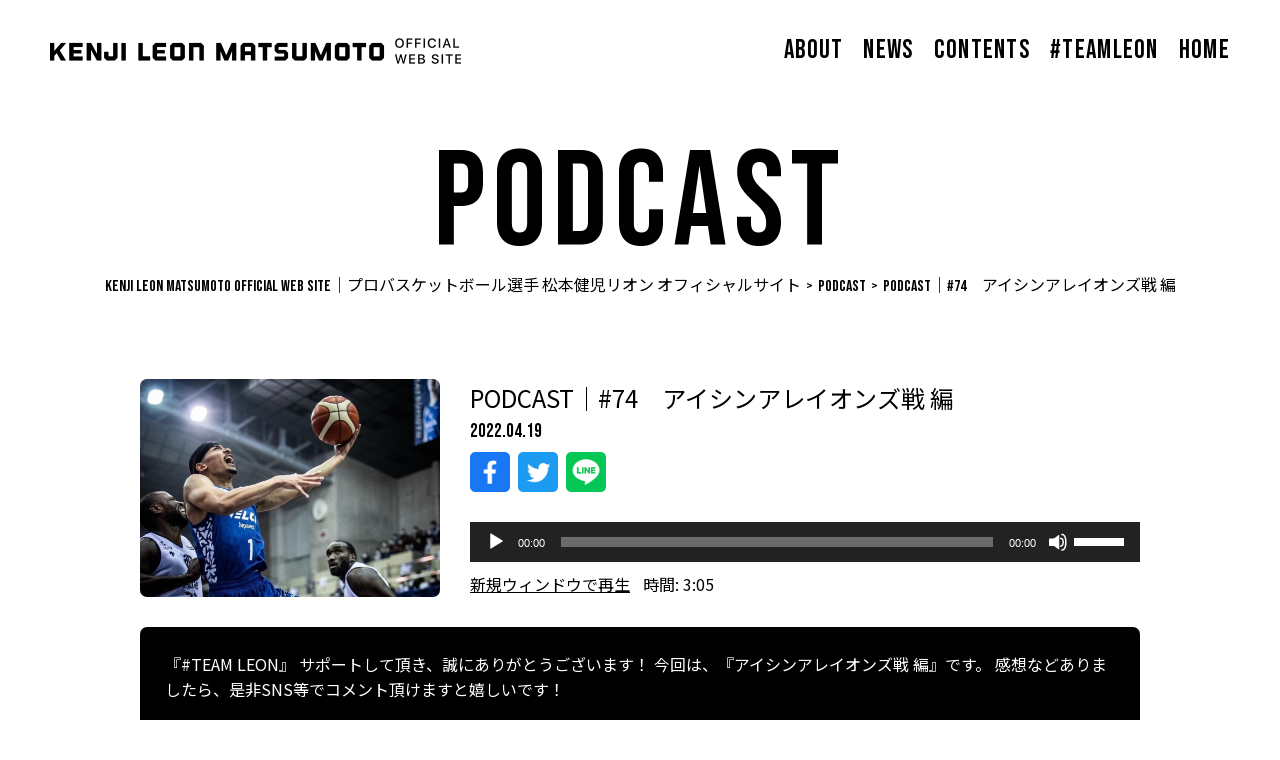

--- FILE ---
content_type: text/html; charset=UTF-8
request_url: https://team-leon.com/podcast/podcast%EF%BD%9C74%E3%80%80%E3%82%A2%E3%82%A4%E3%82%B7%E3%83%B3%E3%82%A2%E3%83%AC%E3%82%A4%E3%82%AA%E3%83%B3%E3%82%BA%E6%88%A6-%E7%B7%A8/
body_size: 10349
content:
<!DOCTYPE html>
<html lang="ja" prefix="og: http://ogp.me/ns# fb: http://ogp.me/ns/fb# article: http://ogp.me/ns/article#">
<head>
<meta charset="utf-8">
<meta http-equiv="x-ua-compatible" content="ie=edge">
<meta name="viewport" content="width=device-width, initial-scale=1.0">
<meta name="format-detection" content="telephone=no">
<link rel="shortcut icon" href="/favicon.ico">
<link rel="apple-touch-icon" href="/apple-touch-icon.png">
<link rel="preconnect" href="https://fonts.googleapis.com">
<link rel="preconnect" href="https://fonts.gstatic.com" crossorigin>
<link href="https://fonts.googleapis.com/css2?family=Bebas+Neue&family=Noto+Sans+JP:wght@400;500;700&display=swap" rel="stylesheet">
<title>PODCAST｜#74 アイシンアレイオンズ戦 編 - KENJI LEON MATSUMOTO OFFICIAL WEB SITE｜プロバスケットボール選手 松本健児リオン オフィシャルサイト</title>

		<!-- All in One SEO 4.1.3.4 -->
		<meta name="description" content="『#TEAM LEON』 サポートして頂き、誠にありがとうございます！ 今回は、『アイシンアレイオンズ戦 編』です。 感想などありましたら、是非SNS等でコメント頂けますと嬉しいです！"/>
		<link rel="canonical" href="https://team-leon.com/podcast/podcast%ef%bd%9c74%e3%80%80%e3%82%a2%e3%82%a4%e3%82%b7%e3%83%b3%e3%82%a2%e3%83%ac%e3%82%a4%e3%82%aa%e3%83%b3%e3%82%ba%e6%88%a6-%e7%b7%a8/" />
		<meta property="og:site_name" content="KENJI LEON MATSUMOTO OFFICIAL WEB SITE｜プロバスケットボール選手 松本健児リオン オフィシャルサイト - プロバスケットボール選手 松本健児リオン オフィシャルサイト" />
		<meta property="og:type" content="article" />
		<meta property="og:title" content="PODCAST｜#74 アイシンアレイオンズ戦 編 - KENJI LEON MATSUMOTO OFFICIAL WEB SITE｜プロバスケットボール選手 松本健児リオン オフィシャルサイト" />
		<meta property="og:description" content="『#TEAM LEON』 サポートして頂き、誠にありがとうございます！ 今回は、『アイシンアレイオンズ戦 編』です。 感想などありましたら、是非SNS等でコメント頂けますと嬉しいです！" />
		<meta property="og:url" content="https://team-leon.com/podcast/podcast%ef%bd%9c74%e3%80%80%e3%82%a2%e3%82%a4%e3%82%b7%e3%83%b3%e3%82%a2%e3%83%ac%e3%82%a4%e3%82%aa%e3%83%b3%e3%82%ba%e6%88%a6-%e7%b7%a8/" />
		<meta property="article:published_time" content="2022-04-19T02:14:37Z" />
		<meta property="article:modified_time" content="2022-08-25T08:04:27Z" />
		<meta name="twitter:card" content="summary" />
		<meta name="twitter:domain" content="team-leon.com" />
		<meta name="twitter:title" content="PODCAST｜#74 アイシンアレイオンズ戦 編 - KENJI LEON MATSUMOTO OFFICIAL WEB SITE｜プロバスケットボール選手 松本健児リオン オフィシャルサイト" />
		<meta name="twitter:description" content="『#TEAM LEON』 サポートして頂き、誠にありがとうございます！ 今回は、『アイシンアレイオンズ戦 編』です。 感想などありましたら、是非SNS等でコメント頂けますと嬉しいです！" />
		<script type="application/ld+json" class="aioseo-schema">
			{"@context":"https:\/\/schema.org","@graph":[{"@type":"WebSite","@id":"https:\/\/team-leon.com\/#website","url":"https:\/\/team-leon.com\/","name":"KENJI LEON MATSUMOTO OFFICIAL WEB SITE\uff5c\u30d7\u30ed\u30d0\u30b9\u30b1\u30c3\u30c8\u30dc\u30fc\u30eb\u9078\u624b \u677e\u672c\u5065\u5150\u30ea\u30aa\u30f3 \u30aa\u30d5\u30a3\u30b7\u30e3\u30eb\u30b5\u30a4\u30c8","description":"\u30d7\u30ed\u30d0\u30b9\u30b1\u30c3\u30c8\u30dc\u30fc\u30eb\u9078\u624b \u677e\u672c\u5065\u5150\u30ea\u30aa\u30f3 \u30aa\u30d5\u30a3\u30b7\u30e3\u30eb\u30b5\u30a4\u30c8","publisher":{"@id":"https:\/\/team-leon.com\/#organization"}},{"@type":"Organization","@id":"https:\/\/team-leon.com\/#organization","name":"KENJI LEON MATSUMOTO OFFICIAL WEB SITE\uff5c\u30d7\u30ed\u30d0\u30b9\u30b1\u30c3\u30c8\u30dc\u30fc\u30eb\u9078\u624b \u677e\u672c\u5065\u5150\u30ea\u30aa\u30f3 \u30aa\u30d5\u30a3\u30b7\u30e3\u30eb\u30b5\u30a4\u30c8","url":"https:\/\/team-leon.com\/"},{"@type":"BreadcrumbList","@id":"https:\/\/team-leon.com\/podcast\/podcast%ef%bd%9c74%e3%80%80%e3%82%a2%e3%82%a4%e3%82%b7%e3%83%b3%e3%82%a2%e3%83%ac%e3%82%a4%e3%82%aa%e3%83%b3%e3%82%ba%e6%88%a6-%e7%b7%a8\/#breadcrumblist","itemListElement":[{"@type":"ListItem","@id":"https:\/\/team-leon.com\/#listItem","position":"1","item":{"@type":"WebPage","@id":"https:\/\/team-leon.com\/","name":"\u30db\u30fc\u30e0","description":"ABOUTPROFILE\u677e\u672c \u5065\u5150 \u30ea\u30aa\u30f3KENJI LEON MATSUMOTO \u51fa\u8eab\u5730\u795e\u5948\u5ddd\u770c\u6a2a\u9808\u8cc0\u5e02\u751f\u5e74 [\u2026]","url":"https:\/\/team-leon.com\/"},"nextItem":"https:\/\/team-leon.com\/podcast\/podcast%ef%bd%9c74%e3%80%80%e3%82%a2%e3%82%a4%e3%82%b7%e3%83%b3%e3%82%a2%e3%83%ac%e3%82%a4%e3%82%aa%e3%83%b3%e3%82%ba%e6%88%a6-%e7%b7%a8\/#listItem"},{"@type":"ListItem","@id":"https:\/\/team-leon.com\/podcast\/podcast%ef%bd%9c74%e3%80%80%e3%82%a2%e3%82%a4%e3%82%b7%e3%83%b3%e3%82%a2%e3%83%ac%e3%82%a4%e3%82%aa%e3%83%b3%e3%82%ba%e6%88%a6-%e7%b7%a8\/#listItem","position":"2","item":{"@type":"WebPage","@id":"https:\/\/team-leon.com\/podcast\/podcast%ef%bd%9c74%e3%80%80%e3%82%a2%e3%82%a4%e3%82%b7%e3%83%b3%e3%82%a2%e3%83%ac%e3%82%a4%e3%82%aa%e3%83%b3%e3%82%ba%e6%88%a6-%e7%b7%a8\/","name":"PODCAST\uff5c#74\u3000\u30a2\u30a4\u30b7\u30f3\u30a2\u30ec\u30a4\u30aa\u30f3\u30ba\u6226 \u7de8","description":"\u300e#TEAM LEON\u300f \u30b5\u30dd\u30fc\u30c8\u3057\u3066\u9802\u304d\u3001\u8aa0\u306b\u3042\u308a\u304c\u3068\u3046\u3054\u3056\u3044\u307e\u3059\uff01 \u4eca\u56de\u306f\u3001\u300e\u30a2\u30a4\u30b7\u30f3\u30a2\u30ec\u30a4\u30aa\u30f3\u30ba\u6226 \u7de8\u300f\u3067\u3059\u3002 \u611f\u60f3\u306a\u3069\u3042\u308a\u307e\u3057\u305f\u3089\u3001\u662f\u975eSNS\u7b49\u3067\u30b3\u30e1\u30f3\u30c8\u9802\u3051\u307e\u3059\u3068\u5b09\u3057\u3044\u3067\u3059\uff01","url":"https:\/\/team-leon.com\/podcast\/podcast%ef%bd%9c74%e3%80%80%e3%82%a2%e3%82%a4%e3%82%b7%e3%83%b3%e3%82%a2%e3%83%ac%e3%82%a4%e3%82%aa%e3%83%b3%e3%82%ba%e6%88%a6-%e7%b7%a8\/"},"previousItem":"https:\/\/team-leon.com\/#listItem"}]},{"@type":"Person","@id":"https:\/\/team-leon.com\/author\/klm_admin\/#author","url":"https:\/\/team-leon.com\/author\/klm_admin\/","name":"klm_admin","image":{"@type":"ImageObject","@id":"https:\/\/team-leon.com\/podcast\/podcast%ef%bd%9c74%e3%80%80%e3%82%a2%e3%82%a4%e3%82%b7%e3%83%b3%e3%82%a2%e3%83%ac%e3%82%a4%e3%82%aa%e3%83%b3%e3%82%ba%e6%88%a6-%e7%b7%a8\/#authorImage","url":"https:\/\/secure.gravatar.com\/avatar\/6212c69b441d2f79ed14f3f023e15af6d15c47bc0f4f362cf39f64d9f00ae1f1?s=96&d=mm&r=g","width":"96","height":"96","caption":"klm_admin"}},{"@type":"WebPage","@id":"https:\/\/team-leon.com\/podcast\/podcast%ef%bd%9c74%e3%80%80%e3%82%a2%e3%82%a4%e3%82%b7%e3%83%b3%e3%82%a2%e3%83%ac%e3%82%a4%e3%82%aa%e3%83%b3%e3%82%ba%e6%88%a6-%e7%b7%a8\/#webpage","url":"https:\/\/team-leon.com\/podcast\/podcast%ef%bd%9c74%e3%80%80%e3%82%a2%e3%82%a4%e3%82%b7%e3%83%b3%e3%82%a2%e3%83%ac%e3%82%a4%e3%82%aa%e3%83%b3%e3%82%ba%e6%88%a6-%e7%b7%a8\/","name":"PODCAST\uff5c#74 \u30a2\u30a4\u30b7\u30f3\u30a2\u30ec\u30a4\u30aa\u30f3\u30ba\u6226 \u7de8 - KENJI LEON MATSUMOTO OFFICIAL WEB SITE\uff5c\u30d7\u30ed\u30d0\u30b9\u30b1\u30c3\u30c8\u30dc\u30fc\u30eb\u9078\u624b \u677e\u672c\u5065\u5150\u30ea\u30aa\u30f3 \u30aa\u30d5\u30a3\u30b7\u30e3\u30eb\u30b5\u30a4\u30c8","description":"\u300e#TEAM LEON\u300f \u30b5\u30dd\u30fc\u30c8\u3057\u3066\u9802\u304d\u3001\u8aa0\u306b\u3042\u308a\u304c\u3068\u3046\u3054\u3056\u3044\u307e\u3059\uff01 \u4eca\u56de\u306f\u3001\u300e\u30a2\u30a4\u30b7\u30f3\u30a2\u30ec\u30a4\u30aa\u30f3\u30ba\u6226 \u7de8\u300f\u3067\u3059\u3002 \u611f\u60f3\u306a\u3069\u3042\u308a\u307e\u3057\u305f\u3089\u3001\u662f\u975eSNS\u7b49\u3067\u30b3\u30e1\u30f3\u30c8\u9802\u3051\u307e\u3059\u3068\u5b09\u3057\u3044\u3067\u3059\uff01","inLanguage":"ja","isPartOf":{"@id":"https:\/\/team-leon.com\/#website"},"breadcrumb":{"@id":"https:\/\/team-leon.com\/podcast\/podcast%ef%bd%9c74%e3%80%80%e3%82%a2%e3%82%a4%e3%82%b7%e3%83%b3%e3%82%a2%e3%83%ac%e3%82%a4%e3%82%aa%e3%83%b3%e3%82%ba%e6%88%a6-%e7%b7%a8\/#breadcrumblist"},"author":"https:\/\/team-leon.com\/author\/klm_admin\/#author","creator":"https:\/\/team-leon.com\/author\/klm_admin\/#author","image":{"@type":"ImageObject","@id":"https:\/\/team-leon.com\/#mainImage","url":"https:\/\/team-leon.com\/wp-content\/uploads\/2022\/03\/1A6F6251-643C-4B7D-982D-A5A807231994.jpg","width":"1242","height":"809"},"primaryImageOfPage":{"@id":"https:\/\/team-leon.com\/podcast\/podcast%ef%bd%9c74%e3%80%80%e3%82%a2%e3%82%a4%e3%82%b7%e3%83%b3%e3%82%a2%e3%83%ac%e3%82%a4%e3%82%aa%e3%83%b3%e3%82%ba%e6%88%a6-%e7%b7%a8\/#mainImage"},"datePublished":"2022-04-19T02:14:37+09:00","dateModified":"2022-08-25T08:04:27+09:00"}]}
		</script>
		<!-- All in One SEO -->

<link rel="alternate" title="oEmbed (JSON)" type="application/json+oembed" href="https://team-leon.com/wp-json/oembed/1.0/embed?url=https%3A%2F%2Fteam-leon.com%2Fpodcast%2Fpodcast%25ef%25bd%259c74%25e3%2580%2580%25e3%2582%25a2%25e3%2582%25a4%25e3%2582%25b7%25e3%2583%25b3%25e3%2582%25a2%25e3%2583%25ac%25e3%2582%25a4%25e3%2582%25aa%25e3%2583%25b3%25e3%2582%25ba%25e6%2588%25a6-%25e7%25b7%25a8%2F" />
<link rel="alternate" title="oEmbed (XML)" type="text/xml+oembed" href="https://team-leon.com/wp-json/oembed/1.0/embed?url=https%3A%2F%2Fteam-leon.com%2Fpodcast%2Fpodcast%25ef%25bd%259c74%25e3%2580%2580%25e3%2582%25a2%25e3%2582%25a4%25e3%2582%25b7%25e3%2583%25b3%25e3%2582%25a2%25e3%2583%25ac%25e3%2582%25a4%25e3%2582%25aa%25e3%2583%25b3%25e3%2582%25ba%25e6%2588%25a6-%25e7%25b7%25a8%2F&#038;format=xml" />
<style id='wp-img-auto-sizes-contain-inline-css' type='text/css'>
img:is([sizes=auto i],[sizes^="auto," i]){contain-intrinsic-size:3000px 1500px}
/*# sourceURL=wp-img-auto-sizes-contain-inline-css */
</style>
<style id='wp-emoji-styles-inline-css' type='text/css'>

	img.wp-smiley, img.emoji {
		display: inline !important;
		border: none !important;
		box-shadow: none !important;
		height: 1em !important;
		width: 1em !important;
		margin: 0 0.07em !important;
		vertical-align: -0.1em !important;
		background: none !important;
		padding: 0 !important;
	}
/*# sourceURL=wp-emoji-styles-inline-css */
</style>
<style id='classic-theme-styles-inline-css' type='text/css'>
/*! This file is auto-generated */
.wp-block-button__link{color:#fff;background-color:#32373c;border-radius:9999px;box-shadow:none;text-decoration:none;padding:calc(.667em + 2px) calc(1.333em + 2px);font-size:1.125em}.wp-block-file__button{background:#32373c;color:#fff;text-decoration:none}
/*# sourceURL=/wp-includes/css/classic-themes.min.css */
</style>
<link rel='stylesheet' id='contact-form-7-css' href='https://team-leon.com/wp-content/plugins/contact-form-7/includes/css/styles.css?ver=5.3' type='text/css' media='all' />
<link rel='stylesheet' id='contact-form-7-confirm-css' href='https://team-leon.com/wp-content/plugins/contact-form-7-add-confirm/includes/css/styles.css?ver=5.1' type='text/css' media='all' />
<link rel='stylesheet' id='UserAccessManagerLoginForm-css' href='https://team-leon.com/wp-content/plugins/user-access-manager/assets/css/uamLoginForm.css?ver=2.2.15' type='text/css' media='screen' />
<link rel='stylesheet' id='mycommon-css' href='https://team-leon.com/wp-content/themes/leon/_assets/css/common.css?1769580784&#038;ver=6.9' type='text/css' media='print, screen' />
<link rel='stylesheet' id='slick-css' href='https://team-leon.com/wp-content/themes/leon/_assets/css/slick.css?1769580784&#038;ver=6.9' type='text/css' media='print, screen' />
<link rel='stylesheet' id='plugin-css' href='https://team-leon.com/wp-content/themes/leon/_assets/css/plugin.css?1769580784&#038;ver=6.9' type='text/css' media='print, screen' />
<link rel='stylesheet' id='layout-css' href='https://team-leon.com/wp-content/themes/leon/_assets/css/layout.css?01?1769580784&#038;ver=6.9' type='text/css' media='print, screen' />
<link rel='stylesheet' id='layout_pctb-css' href='https://team-leon.com/wp-content/themes/leon/_assets/css/layout_pctb.css?1769580784&#038;ver=6.9' type='text/css' media='print, screen and (min-width: 600px)' />
<link rel='stylesheet' id='layout_tb-css' href='https://team-leon.com/wp-content/themes/leon/_assets/css/layout_tb.css?1769580784&#038;ver=6.9' type='text/css' media='print, screen and (min-width: 600px) and (max-width: 1240px)' />
<link rel='stylesheet' id='layout_carrier-css' href='https://team-leon.com/wp-content/themes/leon/_assets/css/layout_carrier.css?1769580784&#038;ver=6.9' type='text/css' media='print, screen' />
<link rel='stylesheet' id='print-css' href='https://team-leon.com/wp-content/themes/leon/_assets/css/print.css?1769580784&#038;ver=6.9' type='text/css' media='print' />
<script type="text/javascript" src="https://team-leon.com/wp-content/themes/leon/_assets/js/jquery.min.js?ver=6.9" id="jquery-js"></script>
<script type="text/javascript" src="https://team-leon.com/wp-content/themes/leon/_assets/js/picturefill.min.js?ver=6.9" id="picturefill-js"></script>
<script type="text/javascript" src="https://team-leon.com/wp-content/themes/leon/_assets/js/slick.min.js?ver=6.9" id="slick-js"></script>
<script type="text/javascript" src="https://team-leon.com/wp-content/themes/leon/_assets/js/ofi.min.js?ver=6.9" id="oft-js"></script>
<script type="text/javascript" src="https://team-leon.com/wp-content/themes/leon/_assets/js/jquery.matchHeight-min.js?ver=6.9" id="matchHeight-js"></script>
<script type="text/javascript" src="https://team-leon.com/wp-content/themes/leon/_assets/js/common.js?ver=6.9" id="mycommon-js"></script>
<link rel="https://api.w.org/" href="https://team-leon.com/wp-json/" /><link rel="alternate" title="JSON" type="application/json" href="https://team-leon.com/wp-json/wp/v2/podcast/412" /><link rel="EditURI" type="application/rsd+xml" title="RSD" href="https://team-leon.com/xmlrpc.php?rsd" />
<meta name="generator" content="WordPress 6.9" />
<meta name="generator" content="Seriously Simple Podcasting 2.16.2" />
<link rel='shortlink' href='https://team-leon.com/?p=412' />

<link rel="alternate" type="application/rss+xml" title="ポッドキャストの RSS フィード" href="https://team-leon.com/feed/podcast" />

<style id='global-styles-inline-css' type='text/css'>
:root{--wp--preset--aspect-ratio--square: 1;--wp--preset--aspect-ratio--4-3: 4/3;--wp--preset--aspect-ratio--3-4: 3/4;--wp--preset--aspect-ratio--3-2: 3/2;--wp--preset--aspect-ratio--2-3: 2/3;--wp--preset--aspect-ratio--16-9: 16/9;--wp--preset--aspect-ratio--9-16: 9/16;--wp--preset--color--black: #000000;--wp--preset--color--cyan-bluish-gray: #abb8c3;--wp--preset--color--white: #ffffff;--wp--preset--color--pale-pink: #f78da7;--wp--preset--color--vivid-red: #cf2e2e;--wp--preset--color--luminous-vivid-orange: #ff6900;--wp--preset--color--luminous-vivid-amber: #fcb900;--wp--preset--color--light-green-cyan: #7bdcb5;--wp--preset--color--vivid-green-cyan: #00d084;--wp--preset--color--pale-cyan-blue: #8ed1fc;--wp--preset--color--vivid-cyan-blue: #0693e3;--wp--preset--color--vivid-purple: #9b51e0;--wp--preset--gradient--vivid-cyan-blue-to-vivid-purple: linear-gradient(135deg,rgb(6,147,227) 0%,rgb(155,81,224) 100%);--wp--preset--gradient--light-green-cyan-to-vivid-green-cyan: linear-gradient(135deg,rgb(122,220,180) 0%,rgb(0,208,130) 100%);--wp--preset--gradient--luminous-vivid-amber-to-luminous-vivid-orange: linear-gradient(135deg,rgb(252,185,0) 0%,rgb(255,105,0) 100%);--wp--preset--gradient--luminous-vivid-orange-to-vivid-red: linear-gradient(135deg,rgb(255,105,0) 0%,rgb(207,46,46) 100%);--wp--preset--gradient--very-light-gray-to-cyan-bluish-gray: linear-gradient(135deg,rgb(238,238,238) 0%,rgb(169,184,195) 100%);--wp--preset--gradient--cool-to-warm-spectrum: linear-gradient(135deg,rgb(74,234,220) 0%,rgb(151,120,209) 20%,rgb(207,42,186) 40%,rgb(238,44,130) 60%,rgb(251,105,98) 80%,rgb(254,248,76) 100%);--wp--preset--gradient--blush-light-purple: linear-gradient(135deg,rgb(255,206,236) 0%,rgb(152,150,240) 100%);--wp--preset--gradient--blush-bordeaux: linear-gradient(135deg,rgb(254,205,165) 0%,rgb(254,45,45) 50%,rgb(107,0,62) 100%);--wp--preset--gradient--luminous-dusk: linear-gradient(135deg,rgb(255,203,112) 0%,rgb(199,81,192) 50%,rgb(65,88,208) 100%);--wp--preset--gradient--pale-ocean: linear-gradient(135deg,rgb(255,245,203) 0%,rgb(182,227,212) 50%,rgb(51,167,181) 100%);--wp--preset--gradient--electric-grass: linear-gradient(135deg,rgb(202,248,128) 0%,rgb(113,206,126) 100%);--wp--preset--gradient--midnight: linear-gradient(135deg,rgb(2,3,129) 0%,rgb(40,116,252) 100%);--wp--preset--font-size--small: 13px;--wp--preset--font-size--medium: 20px;--wp--preset--font-size--large: 36px;--wp--preset--font-size--x-large: 42px;--wp--preset--spacing--20: 0.44rem;--wp--preset--spacing--30: 0.67rem;--wp--preset--spacing--40: 1rem;--wp--preset--spacing--50: 1.5rem;--wp--preset--spacing--60: 2.25rem;--wp--preset--spacing--70: 3.38rem;--wp--preset--spacing--80: 5.06rem;--wp--preset--shadow--natural: 6px 6px 9px rgba(0, 0, 0, 0.2);--wp--preset--shadow--deep: 12px 12px 50px rgba(0, 0, 0, 0.4);--wp--preset--shadow--sharp: 6px 6px 0px rgba(0, 0, 0, 0.2);--wp--preset--shadow--outlined: 6px 6px 0px -3px rgb(255, 255, 255), 6px 6px rgb(0, 0, 0);--wp--preset--shadow--crisp: 6px 6px 0px rgb(0, 0, 0);}:where(.is-layout-flex){gap: 0.5em;}:where(.is-layout-grid){gap: 0.5em;}body .is-layout-flex{display: flex;}.is-layout-flex{flex-wrap: wrap;align-items: center;}.is-layout-flex > :is(*, div){margin: 0;}body .is-layout-grid{display: grid;}.is-layout-grid > :is(*, div){margin: 0;}:where(.wp-block-columns.is-layout-flex){gap: 2em;}:where(.wp-block-columns.is-layout-grid){gap: 2em;}:where(.wp-block-post-template.is-layout-flex){gap: 1.25em;}:where(.wp-block-post-template.is-layout-grid){gap: 1.25em;}.has-black-color{color: var(--wp--preset--color--black) !important;}.has-cyan-bluish-gray-color{color: var(--wp--preset--color--cyan-bluish-gray) !important;}.has-white-color{color: var(--wp--preset--color--white) !important;}.has-pale-pink-color{color: var(--wp--preset--color--pale-pink) !important;}.has-vivid-red-color{color: var(--wp--preset--color--vivid-red) !important;}.has-luminous-vivid-orange-color{color: var(--wp--preset--color--luminous-vivid-orange) !important;}.has-luminous-vivid-amber-color{color: var(--wp--preset--color--luminous-vivid-amber) !important;}.has-light-green-cyan-color{color: var(--wp--preset--color--light-green-cyan) !important;}.has-vivid-green-cyan-color{color: var(--wp--preset--color--vivid-green-cyan) !important;}.has-pale-cyan-blue-color{color: var(--wp--preset--color--pale-cyan-blue) !important;}.has-vivid-cyan-blue-color{color: var(--wp--preset--color--vivid-cyan-blue) !important;}.has-vivid-purple-color{color: var(--wp--preset--color--vivid-purple) !important;}.has-black-background-color{background-color: var(--wp--preset--color--black) !important;}.has-cyan-bluish-gray-background-color{background-color: var(--wp--preset--color--cyan-bluish-gray) !important;}.has-white-background-color{background-color: var(--wp--preset--color--white) !important;}.has-pale-pink-background-color{background-color: var(--wp--preset--color--pale-pink) !important;}.has-vivid-red-background-color{background-color: var(--wp--preset--color--vivid-red) !important;}.has-luminous-vivid-orange-background-color{background-color: var(--wp--preset--color--luminous-vivid-orange) !important;}.has-luminous-vivid-amber-background-color{background-color: var(--wp--preset--color--luminous-vivid-amber) !important;}.has-light-green-cyan-background-color{background-color: var(--wp--preset--color--light-green-cyan) !important;}.has-vivid-green-cyan-background-color{background-color: var(--wp--preset--color--vivid-green-cyan) !important;}.has-pale-cyan-blue-background-color{background-color: var(--wp--preset--color--pale-cyan-blue) !important;}.has-vivid-cyan-blue-background-color{background-color: var(--wp--preset--color--vivid-cyan-blue) !important;}.has-vivid-purple-background-color{background-color: var(--wp--preset--color--vivid-purple) !important;}.has-black-border-color{border-color: var(--wp--preset--color--black) !important;}.has-cyan-bluish-gray-border-color{border-color: var(--wp--preset--color--cyan-bluish-gray) !important;}.has-white-border-color{border-color: var(--wp--preset--color--white) !important;}.has-pale-pink-border-color{border-color: var(--wp--preset--color--pale-pink) !important;}.has-vivid-red-border-color{border-color: var(--wp--preset--color--vivid-red) !important;}.has-luminous-vivid-orange-border-color{border-color: var(--wp--preset--color--luminous-vivid-orange) !important;}.has-luminous-vivid-amber-border-color{border-color: var(--wp--preset--color--luminous-vivid-amber) !important;}.has-light-green-cyan-border-color{border-color: var(--wp--preset--color--light-green-cyan) !important;}.has-vivid-green-cyan-border-color{border-color: var(--wp--preset--color--vivid-green-cyan) !important;}.has-pale-cyan-blue-border-color{border-color: var(--wp--preset--color--pale-cyan-blue) !important;}.has-vivid-cyan-blue-border-color{border-color: var(--wp--preset--color--vivid-cyan-blue) !important;}.has-vivid-purple-border-color{border-color: var(--wp--preset--color--vivid-purple) !important;}.has-vivid-cyan-blue-to-vivid-purple-gradient-background{background: var(--wp--preset--gradient--vivid-cyan-blue-to-vivid-purple) !important;}.has-light-green-cyan-to-vivid-green-cyan-gradient-background{background: var(--wp--preset--gradient--light-green-cyan-to-vivid-green-cyan) !important;}.has-luminous-vivid-amber-to-luminous-vivid-orange-gradient-background{background: var(--wp--preset--gradient--luminous-vivid-amber-to-luminous-vivid-orange) !important;}.has-luminous-vivid-orange-to-vivid-red-gradient-background{background: var(--wp--preset--gradient--luminous-vivid-orange-to-vivid-red) !important;}.has-very-light-gray-to-cyan-bluish-gray-gradient-background{background: var(--wp--preset--gradient--very-light-gray-to-cyan-bluish-gray) !important;}.has-cool-to-warm-spectrum-gradient-background{background: var(--wp--preset--gradient--cool-to-warm-spectrum) !important;}.has-blush-light-purple-gradient-background{background: var(--wp--preset--gradient--blush-light-purple) !important;}.has-blush-bordeaux-gradient-background{background: var(--wp--preset--gradient--blush-bordeaux) !important;}.has-luminous-dusk-gradient-background{background: var(--wp--preset--gradient--luminous-dusk) !important;}.has-pale-ocean-gradient-background{background: var(--wp--preset--gradient--pale-ocean) !important;}.has-electric-grass-gradient-background{background: var(--wp--preset--gradient--electric-grass) !important;}.has-midnight-gradient-background{background: var(--wp--preset--gradient--midnight) !important;}.has-small-font-size{font-size: var(--wp--preset--font-size--small) !important;}.has-medium-font-size{font-size: var(--wp--preset--font-size--medium) !important;}.has-large-font-size{font-size: var(--wp--preset--font-size--large) !important;}.has-x-large-font-size{font-size: var(--wp--preset--font-size--x-large) !important;}
/*# sourceURL=global-styles-inline-css */
</style>
<link rel='stylesheet' id='mediaelement-css' href='https://team-leon.com/wp-includes/js/mediaelement/mediaelementplayer-legacy.min.css?ver=4.2.17' type='text/css' media='all' />
<link rel='stylesheet' id='wp-mediaelement-css' href='https://team-leon.com/wp-includes/js/mediaelement/wp-mediaelement.min.css?ver=6.9' type='text/css' media='all' />
</head>
<body id="underpage" class="wp-singular podcast-template-default single single-podcast postid-412 wp-theme-leon underpage">
<div id="wrapper">

<header class="l_header">
	<h1 class="l_header_logo">
		<a href="/">
			<span class="l_header_logo_white"><img src="https://team-leon.com/wp-content/themes/leon/_assets/images/logo.png" alt="KENJI LEON MATSUMOTO OFFICIAL WEB SITE"></span>
			<span class="l_header_logo_black"><img src="https://team-leon.com/wp-content/themes/leon/_assets/images/logo_black.png" alt="KENJI LEON MATSUMOTO OFFICIAL WEB SITE"></span>
		</a>
	</h1>
	<div class="l_header_nav">
		<div class="l_header_nav_inner">
			<ul class="l_header_list">
				<li><a href="/#about">ABOUT</a></li>
				<li><a href="/category/news/">NEWS</a></li>
				<li><a href="/#content">CONTENTS</a></li>
				<li><a href="/#team">#TEAMLEON</a></li>
				<!-- <li><a href="#">SHOP</a></li> -->
				<li><a href="/">HOME</a></li>
			</ul>
		</div>
	</div>
	<div class="l_header_btn_wrap">
		<button class="l_header_btn">
			<span></span>
		</button>
	</div>
</header>
	<main>
		<div class="inner">
			<div class="m_under_head">
				<h2 class="m_under_ttl">PODCAST</h2>
				<div class="breadcrumbs">
					<!-- Breadcrumb NavXT 6.6.0 -->
<span property="itemListElement" typeof="ListItem"><a property="item" typeof="WebPage" title="Go to KENJI LEON MATSUMOTO OFFICIAL WEB SITE｜プロバスケットボール選手 松本健児リオン オフィシャルサイト." href="https://team-leon.com" class="home" ><span property="name">KENJI LEON MATSUMOTO OFFICIAL WEB SITE｜プロバスケットボール選手 松本健児リオン オフィシャルサイト</span></a><meta property="position" content="1"></span> &gt; <span property="itemListElement" typeof="ListItem"><a property="item" typeof="WebPage" title="Go to PODCAST." href="https://team-leon.com/podcast/" class="post post-podcast-archive" ><span property="name">PODCAST</span></a><meta property="position" content="2"></span> &gt; <span property="itemListElement" typeof="ListItem"><span property="name" class="post post-podcast current-item">PODCAST｜#74　アイシンアレイオンズ戦 編</span><meta property="url" content="https://team-leon.com/podcast/podcast%ef%bd%9c74%e3%80%80%e3%82%a2%e3%82%a4%e3%82%b7%e3%83%b3%e3%82%a2%e3%83%ac%e3%82%a4%e3%82%aa%e3%83%b3%e3%82%ba%e6%88%a6-%e7%b7%a8/"><meta property="position" content="3"></span>				</div>
			</div>
	
<div class="podcast_single">
									<div class="podcast_item">
				<div class="podcast_single_head">
											<p class="podcast_single_img js_oft">
							<img src="https://team-leon.com/wp-content/uploads/2022/03/1A6F6251-643C-4B7D-982D-A5A807231994.jpg" alt="PODCAST｜#74　アイシンアレイオンズ戦 編">
						</p>
										<div class="podcast_single_content">
						<h1 class="podcast_single_ttl">PODCAST｜#74　アイシンアレイオンズ戦 編</h1>
						<p class="podcast_date"><time class="podcast_time" datetime="2022-04-19">2022.04.19</time></p>
						<div class="sns_block">
										<div class="page_sns">
				<ul>
					<li><a href="http://www.facebook.com/sharer.php?u=https%3A%2F%2Fteam-leon.com%2Fpodcast%2Fpodcast%25EF%25BD%259C74%25E3%2580%2580%25E3%2582%25A2%25E3%2582%25A4%25E3%2582%25B7%25E3%2583%25B3%25E3%2582%25A2%25E3%2583%25AC%25E3%2582%25A4%25E3%2582%25AA%25E3%2583%25B3%25E3%2582%25BA%25E6%2588%25A6-%25E7%25B7%25A8%2F&amp;t=PODCAST%EF%BD%9C%2374%E3%80%80%E3%82%A2%E3%82%A4%E3%82%B7%E3%83%B3%E3%82%A2%E3%83%AC%E3%82%A4%E3%82%AA%E3%83%B3%E3%82%BA%E6%88%A6+%E7%B7%A8" target="_blank" title="Facebook" class="sns_icon_facebook" onclick="window.open(this.href, 'FBwindow', 'width=650, height=450, menubar=no, toolbar=no, scrollbars=yes'); return false;"></a></li>
					<li><a href="http://twitter.com/intent/tweet?text=PODCAST%EF%BD%9C%2374%E3%80%80%E3%82%A2%E3%82%A4%E3%82%B7%E3%83%B3%E3%82%A2%E3%83%AC%E3%82%A4%E3%82%AA%E3%83%B3%E3%82%BA%E6%88%A6+%E7%B7%A8&amp;https%3A%2F%2Fteam-leon.com%2Fpodcast%2Fpodcast%25EF%25BD%259C74%25E3%2580%2580%25E3%2582%25A2%25E3%2582%25A4%25E3%2582%25B7%25E3%2583%25B3%25E3%2582%25A2%25E3%2583%25AC%25E3%2582%25A4%25E3%2582%25AA%25E3%2583%25B3%25E3%2582%25BA%25E6%2588%25A6-%25E7%25B7%25A8%2F&amp;url=https%3A%2F%2Fteam-leon.com%2Fpodcast%2Fpodcast%25EF%25BD%259C74%25E3%2580%2580%25E3%2582%25A2%25E3%2582%25A4%25E3%2582%25B7%25E3%2583%25B3%25E3%2582%25A2%25E3%2583%25AC%25E3%2582%25A4%25E3%2582%25AA%25E3%2583%25B3%25E3%2582%25BA%25E6%2588%25A6-%25E7%25B7%25A8%2F" target="_blank" title="Twitter" class="sns_icon_twitter"></a></li>
					<li><a href="http://line.naver.jp/R/msg/text/?PODCAST%EF%BD%9C%2374%E3%80%80%E3%82%A2%E3%82%A4%E3%82%B7%E3%83%B3%E3%82%A2%E3%83%AC%E3%82%A4%E3%82%AA%E3%83%B3%E3%82%BA%E6%88%A6+%E7%B7%A8%0D%0Ahttps%3A%2F%2Fteam-leon.com%2Fpodcast%2Fpodcast%25EF%25BD%259C74%25E3%2580%2580%25E3%2582%25A2%25E3%2582%25A4%25E3%2582%25B7%25E3%2583%25B3%25E3%2582%25A2%25E3%2583%25AC%25E3%2582%25A4%25E3%2582%25AA%25E3%2583%25B3%25E3%2582%25BA%25E6%2588%25A6-%25E7%25B7%25A8%2F" target="_blank" title="LINE" class="sns_icon_line"></a></li>
				</ul>
			</div>
							</div>
						<div class="podcast-episode episode-412">
<div class="podcast_player"><audio class="wp-audio-shortcode" id="audio-412-1" preload="none" style="width: 100%;" controls="controls"><source type="audio/wav" src="https://team-leon.com/podcast-player/412/podcast%ef%bd%9c74%e3%80%80%e3%82%a2%e3%82%a4%e3%82%b7%e3%83%b3%e3%82%a2%e3%83%ac%e3%82%a4%e3%82%aa%e3%83%b3%e3%82%ba%e6%88%a6-%e7%b7%a8.wav?_=1" /><a href="https://team-leon.com/podcast-player/412/podcast%ef%bd%9c74%e3%80%80%e3%82%a2%e3%82%a4%e3%82%b7%e3%83%b3%e3%82%a2%e3%83%ac%e3%82%a4%e3%82%aa%e3%83%b3%e3%82%ba%e6%88%a6-%e7%b7%a8.wav">https://team-leon.com/podcast-player/412/podcast%ef%bd%9c74%e3%80%80%e3%82%a2%e3%82%a4%e3%82%b7%e3%83%b3%e3%82%a2%e3%83%ac%e3%82%a4%e3%82%aa%e3%83%b3%e3%82%ba%e6%88%a6-%e7%b7%a8.wav</a></audio><div class="podcast_meta"><aside><p><a href="https://team-leon.com/podcast-download/412/podcast%ef%bd%9c74%e3%80%80%e3%82%a2%e3%82%a4%e3%82%b7%e3%83%b3%e3%82%a2%e3%83%ac%e3%82%a4%e3%82%aa%e3%83%b3%e3%82%ba%e6%88%a6-%e7%b7%a8.wav?ref=new_window" target="_blank" title="PODCAST｜#74　アイシンアレイオンズ戦 編 " class="podcast-meta-new-window">新規ウィンドウで再生</a> | <span class="podcast-meta-duration">時間: 3:05</span></p></aside></div></div>
<div class="podcast_meta"><aside><p><a href="https://team-leon.com/podcast-download/412/podcast%ef%bd%9c74%e3%80%80%e3%82%a2%e3%82%a4%e3%82%b7%e3%83%b3%e3%82%a2%e3%83%ac%e3%82%a4%e3%82%aa%e3%83%b3%e3%82%ba%e6%88%a6-%e7%b7%a8.wav?ref=new_window" target="_blank" title="PODCAST｜#74　アイシンアレイオンズ戦 編 " class="podcast-meta-new-window">新規ウィンドウで再生</a> | <span class="podcast-meta-duration">時間: 3:05</span></p></aside></div></div>
					</div>
				</div>
									<div class="podcast_single_desc podcast_desc sent">
						<div class="podcast-episode episode-412">
<div class="episode-content">『#TEAM LEON』 サポートして頂き、誠にありがとうございます！ 今回は、『アイシンアレイオンズ戦 編』です。
感想などありましたら、是非SNS等でコメント頂けますと嬉しいです！</div>
</div>
					</div>
							</div>
						</div>

<div class="podcast_single_btn m_btn_wrap">
	<a href="https://team-leon.com/podcast" class="m_btn m_btn_ja">一覧に戻る</a>
</div>

		</div><!-- /inner -->
	</main>
<footer class="l_footer">
	<ul class="l_footer_links">
		<li><a href="#about">ABOUT</a></li>
		<li><a href="/category/news/">NEWS</a></li>
		<li><a href="/contents/">CONTENTS</a></li>
		<li><a href="#team">#TEAMLEON</a></li>
		<!-- <li><a href="#" target="_blank" rel="noopener nofollow">SHOP</a></li> -->
		<li class="m_pagetop"><a href="#wrapper"><span><img src="https://team-leon.com/wp-content/themes/leon/_assets/images/top_arrow.png" alt=""><img src="https://team-leon.com/wp-content/themes/leon/_assets/images/top_arrow_black.png" alt="" class="m_pagetop_black"></span><em>TOP</em></a></li>
	</ul>
	<div class="inner">
		<p class="m_btn_wrap l_footer_btn">
			<a href="/contact/" class="m_btn">CONTACT</a>
		</p>
		<div class="l_footer_block">
			<ul class="l_footer_list">
				<!-- <li><a href="#" target="_blank" rel="noopener nofollow">特定商取引法に基づく表示</a></li> -->
				<li><a href="/policy/">プライバシーポリシー</a></li>
				<li><a href="https://rhymes-inc.com/" target="_blank" rel="noopener nofollow">運営会社</a></li>
			</ul>
			<a href="https://rsc.rhymes-inc.com/" target="_blank" rel="noopener" class="l_footer_rsc"><img src="https://team-leon.com/wp-content/themes/leon/_assets/images/rsc_logo.png" alt="RHYMES SPORTS CONSULTING"></a>
			<ul class="l_footer_sns">
				<li class="l_footer_sns_item"><a href="https://www.facebook.com/rhymes.inc.jp/" target="_blank" rel="noopener nofollow"><img src="https://team-leon.com/wp-content/themes/leon/_assets/images/icon_facebook_white.svg" alt="Facebook"></a></li>
				<li class="l_footer_sns_item"><a href="https://www.instagram.com/shoehurry/" target="_blank" rel="noopener nofollow"><img src="https://team-leon.com/wp-content/themes/leon/_assets/images/icon_instagram_white.svg" alt="Instagram"></a></li>
				<li class="l_footer_sns_item"><a href="https://twitter.com/SHOEHURRY" target="_blank" rel="noopener nofollow"><img src="https://team-leon.com/wp-content/themes/leon/_assets/images/icon_twitter_white.svg" alt="Twitter"></a></li>
				<li class="l_footer_sns_item"><a href="https://www.youtube.com/channel/UC9Umw38G3IVMsnlbkxGvyOg" target="_blank" rel="noopener nofollow"><img src="https://team-leon.com/wp-content/themes/leon/_assets/images/icon_youtube_white.svg" alt="YouTube"></a></li>
			</ul>
		</div>
		<small>&copy;RHYMES SPORTS CONSULTING Inc. All Rights Reserved.</small>
	</div>
</footer>

</div> <!-- wrapper -->

<script type="speculationrules">
{"prefetch":[{"source":"document","where":{"and":[{"href_matches":"/*"},{"not":{"href_matches":["/wp-*.php","/wp-admin/*","/wp-content/uploads/*","/wp-content/*","/wp-content/plugins/*","/wp-content/themes/leon/*","/*\\?(.+)"]}},{"not":{"selector_matches":"a[rel~=\"nofollow\"]"}},{"not":{"selector_matches":".no-prefetch, .no-prefetch a"}}]},"eagerness":"conservative"}]}
</script>
<script type="text/javascript" id="contact-form-7-js-extra">
/* <![CDATA[ */
var wpcf7 = {"apiSettings":{"root":"https://team-leon.com/wp-json/contact-form-7/v1","namespace":"contact-form-7/v1"}};
//# sourceURL=contact-form-7-js-extra
/* ]]> */
</script>
<script type="text/javascript" src="https://team-leon.com/wp-content/plugins/contact-form-7/includes/js/scripts.js?ver=5.3" id="contact-form-7-js"></script>
<script type="text/javascript" src="https://team-leon.com/wp-includes/js/jquery/jquery.form.min.js?ver=4.3.0" id="jquery-form-js"></script>
<script type="text/javascript" src="https://team-leon.com/wp-content/plugins/contact-form-7-add-confirm/includes/js/scripts.js?ver=5.1" id="contact-form-7-confirm-js"></script>
<script type="text/javascript" id="mediaelement-core-js-before">
/* <![CDATA[ */
var mejsL10n = {"language":"ja","strings":{"mejs.download-file":"\u30d5\u30a1\u30a4\u30eb\u3092\u30c0\u30a6\u30f3\u30ed\u30fc\u30c9","mejs.install-flash":"\u3054\u5229\u7528\u306e\u30d6\u30e9\u30a6\u30b6\u30fc\u306f Flash Player \u304c\u7121\u52b9\u306b\u306a\u3063\u3066\u3044\u308b\u304b\u3001\u30a4\u30f3\u30b9\u30c8\u30fc\u30eb\u3055\u308c\u3066\u3044\u307e\u305b\u3093\u3002Flash Player \u30d7\u30e9\u30b0\u30a4\u30f3\u3092\u6709\u52b9\u306b\u3059\u308b\u304b\u3001\u6700\u65b0\u30d0\u30fc\u30b8\u30e7\u30f3\u3092 https://get.adobe.com/jp/flashplayer/ \u304b\u3089\u30a4\u30f3\u30b9\u30c8\u30fc\u30eb\u3057\u3066\u304f\u3060\u3055\u3044\u3002","mejs.fullscreen":"\u30d5\u30eb\u30b9\u30af\u30ea\u30fc\u30f3","mejs.play":"\u518d\u751f","mejs.pause":"\u505c\u6b62","mejs.time-slider":"\u30bf\u30a4\u30e0\u30b9\u30e9\u30a4\u30c0\u30fc","mejs.time-help-text":"1\u79d2\u9032\u3080\u306b\u306f\u5de6\u53f3\u77e2\u5370\u30ad\u30fc\u3092\u300110\u79d2\u9032\u3080\u306b\u306f\u4e0a\u4e0b\u77e2\u5370\u30ad\u30fc\u3092\u4f7f\u3063\u3066\u304f\u3060\u3055\u3044\u3002","mejs.live-broadcast":"\u751f\u653e\u9001","mejs.volume-help-text":"\u30dc\u30ea\u30e5\u30fc\u30e0\u8abf\u7bc0\u306b\u306f\u4e0a\u4e0b\u77e2\u5370\u30ad\u30fc\u3092\u4f7f\u3063\u3066\u304f\u3060\u3055\u3044\u3002","mejs.unmute":"\u30df\u30e5\u30fc\u30c8\u89e3\u9664","mejs.mute":"\u30df\u30e5\u30fc\u30c8","mejs.volume-slider":"\u30dc\u30ea\u30e5\u30fc\u30e0\u30b9\u30e9\u30a4\u30c0\u30fc","mejs.video-player":"\u52d5\u753b\u30d7\u30ec\u30fc\u30e4\u30fc","mejs.audio-player":"\u97f3\u58f0\u30d7\u30ec\u30fc\u30e4\u30fc","mejs.captions-subtitles":"\u30ad\u30e3\u30d7\u30b7\u30e7\u30f3/\u5b57\u5e55","mejs.captions-chapters":"\u30c1\u30e3\u30d7\u30bf\u30fc","mejs.none":"\u306a\u3057","mejs.afrikaans":"\u30a2\u30d5\u30ea\u30ab\u30fc\u30f3\u30b9\u8a9e","mejs.albanian":"\u30a2\u30eb\u30d0\u30cb\u30a2\u8a9e","mejs.arabic":"\u30a2\u30e9\u30d3\u30a2\u8a9e","mejs.belarusian":"\u30d9\u30e9\u30eb\u30fc\u30b7\u8a9e","mejs.bulgarian":"\u30d6\u30eb\u30ac\u30ea\u30a2\u8a9e","mejs.catalan":"\u30ab\u30bf\u30ed\u30cb\u30a2\u8a9e","mejs.chinese":"\u4e2d\u56fd\u8a9e","mejs.chinese-simplified":"\u4e2d\u56fd\u8a9e (\u7c21\u4f53\u5b57)","mejs.chinese-traditional":"\u4e2d\u56fd\u8a9e (\u7e41\u4f53\u5b57)","mejs.croatian":"\u30af\u30ed\u30a2\u30c1\u30a2\u8a9e","mejs.czech":"\u30c1\u30a7\u30b3\u8a9e","mejs.danish":"\u30c7\u30f3\u30de\u30fc\u30af\u8a9e","mejs.dutch":"\u30aa\u30e9\u30f3\u30c0\u8a9e","mejs.english":"\u82f1\u8a9e","mejs.estonian":"\u30a8\u30b9\u30c8\u30cb\u30a2\u8a9e","mejs.filipino":"\u30d5\u30a3\u30ea\u30d4\u30f3\u8a9e","mejs.finnish":"\u30d5\u30a3\u30f3\u30e9\u30f3\u30c9\u8a9e","mejs.french":"\u30d5\u30e9\u30f3\u30b9\u8a9e","mejs.galician":"\u30ac\u30ea\u30b7\u30a2\u8a9e","mejs.german":"\u30c9\u30a4\u30c4\u8a9e","mejs.greek":"\u30ae\u30ea\u30b7\u30e3\u8a9e","mejs.haitian-creole":"\u30cf\u30a4\u30c1\u8a9e","mejs.hebrew":"\u30d8\u30d6\u30e9\u30a4\u8a9e","mejs.hindi":"\u30d2\u30f3\u30c7\u30a3\u30fc\u8a9e","mejs.hungarian":"\u30cf\u30f3\u30ac\u30ea\u30fc\u8a9e","mejs.icelandic":"\u30a2\u30a4\u30b9\u30e9\u30f3\u30c9\u8a9e","mejs.indonesian":"\u30a4\u30f3\u30c9\u30cd\u30b7\u30a2\u8a9e","mejs.irish":"\u30a2\u30a4\u30eb\u30e9\u30f3\u30c9\u8a9e","mejs.italian":"\u30a4\u30bf\u30ea\u30a2\u8a9e","mejs.japanese":"\u65e5\u672c\u8a9e","mejs.korean":"\u97d3\u56fd\u8a9e","mejs.latvian":"\u30e9\u30c8\u30d3\u30a2\u8a9e","mejs.lithuanian":"\u30ea\u30c8\u30a2\u30cb\u30a2\u8a9e","mejs.macedonian":"\u30de\u30b1\u30c9\u30cb\u30a2\u8a9e","mejs.malay":"\u30de\u30ec\u30fc\u8a9e","mejs.maltese":"\u30de\u30eb\u30bf\u8a9e","mejs.norwegian":"\u30ce\u30eb\u30a6\u30a7\u30fc\u8a9e","mejs.persian":"\u30da\u30eb\u30b7\u30a2\u8a9e","mejs.polish":"\u30dd\u30fc\u30e9\u30f3\u30c9\u8a9e","mejs.portuguese":"\u30dd\u30eb\u30c8\u30ac\u30eb\u8a9e","mejs.romanian":"\u30eb\u30fc\u30de\u30cb\u30a2\u8a9e","mejs.russian":"\u30ed\u30b7\u30a2\u8a9e","mejs.serbian":"\u30bb\u30eb\u30d3\u30a2\u8a9e","mejs.slovak":"\u30b9\u30ed\u30d0\u30ad\u30a2\u8a9e","mejs.slovenian":"\u30b9\u30ed\u30d9\u30cb\u30a2\u8a9e","mejs.spanish":"\u30b9\u30da\u30a4\u30f3\u8a9e","mejs.swahili":"\u30b9\u30ef\u30d2\u30ea\u8a9e","mejs.swedish":"\u30b9\u30a6\u30a7\u30fc\u30c7\u30f3\u8a9e","mejs.tagalog":"\u30bf\u30ac\u30ed\u30b0\u8a9e","mejs.thai":"\u30bf\u30a4\u8a9e","mejs.turkish":"\u30c8\u30eb\u30b3\u8a9e","mejs.ukrainian":"\u30a6\u30af\u30e9\u30a4\u30ca\u8a9e","mejs.vietnamese":"\u30d9\u30c8\u30ca\u30e0\u8a9e","mejs.welsh":"\u30a6\u30a7\u30fc\u30eb\u30ba\u8a9e","mejs.yiddish":"\u30a4\u30c7\u30a3\u30c3\u30b7\u30e5\u8a9e"}};
//# sourceURL=mediaelement-core-js-before
/* ]]> */
</script>
<script type="text/javascript" src="https://team-leon.com/wp-includes/js/mediaelement/mediaelement-and-player.min.js?ver=4.2.17" id="mediaelement-core-js"></script>
<script type="text/javascript" src="https://team-leon.com/wp-includes/js/mediaelement/mediaelement-migrate.min.js?ver=6.9" id="mediaelement-migrate-js"></script>
<script type="text/javascript" id="mediaelement-js-extra">
/* <![CDATA[ */
var _wpmejsSettings = {"pluginPath":"/wp-includes/js/mediaelement/","classPrefix":"mejs-","stretching":"responsive","audioShortcodeLibrary":"mediaelement","videoShortcodeLibrary":"mediaelement"};
//# sourceURL=mediaelement-js-extra
/* ]]> */
</script>
<script type="text/javascript" src="https://team-leon.com/wp-includes/js/mediaelement/wp-mediaelement.min.js?ver=6.9" id="wp-mediaelement-js"></script>
<script id="wp-emoji-settings" type="application/json">
{"baseUrl":"https://s.w.org/images/core/emoji/17.0.2/72x72/","ext":".png","svgUrl":"https://s.w.org/images/core/emoji/17.0.2/svg/","svgExt":".svg","source":{"concatemoji":"https://team-leon.com/wp-includes/js/wp-emoji-release.min.js?ver=6.9"}}
</script>
<script type="module">
/* <![CDATA[ */
/*! This file is auto-generated */
const a=JSON.parse(document.getElementById("wp-emoji-settings").textContent),o=(window._wpemojiSettings=a,"wpEmojiSettingsSupports"),s=["flag","emoji"];function i(e){try{var t={supportTests:e,timestamp:(new Date).valueOf()};sessionStorage.setItem(o,JSON.stringify(t))}catch(e){}}function c(e,t,n){e.clearRect(0,0,e.canvas.width,e.canvas.height),e.fillText(t,0,0);t=new Uint32Array(e.getImageData(0,0,e.canvas.width,e.canvas.height).data);e.clearRect(0,0,e.canvas.width,e.canvas.height),e.fillText(n,0,0);const a=new Uint32Array(e.getImageData(0,0,e.canvas.width,e.canvas.height).data);return t.every((e,t)=>e===a[t])}function p(e,t){e.clearRect(0,0,e.canvas.width,e.canvas.height),e.fillText(t,0,0);var n=e.getImageData(16,16,1,1);for(let e=0;e<n.data.length;e++)if(0!==n.data[e])return!1;return!0}function u(e,t,n,a){switch(t){case"flag":return n(e,"\ud83c\udff3\ufe0f\u200d\u26a7\ufe0f","\ud83c\udff3\ufe0f\u200b\u26a7\ufe0f")?!1:!n(e,"\ud83c\udde8\ud83c\uddf6","\ud83c\udde8\u200b\ud83c\uddf6")&&!n(e,"\ud83c\udff4\udb40\udc67\udb40\udc62\udb40\udc65\udb40\udc6e\udb40\udc67\udb40\udc7f","\ud83c\udff4\u200b\udb40\udc67\u200b\udb40\udc62\u200b\udb40\udc65\u200b\udb40\udc6e\u200b\udb40\udc67\u200b\udb40\udc7f");case"emoji":return!a(e,"\ud83e\u1fac8")}return!1}function f(e,t,n,a){let r;const o=(r="undefined"!=typeof WorkerGlobalScope&&self instanceof WorkerGlobalScope?new OffscreenCanvas(300,150):document.createElement("canvas")).getContext("2d",{willReadFrequently:!0}),s=(o.textBaseline="top",o.font="600 32px Arial",{});return e.forEach(e=>{s[e]=t(o,e,n,a)}),s}function r(e){var t=document.createElement("script");t.src=e,t.defer=!0,document.head.appendChild(t)}a.supports={everything:!0,everythingExceptFlag:!0},new Promise(t=>{let n=function(){try{var e=JSON.parse(sessionStorage.getItem(o));if("object"==typeof e&&"number"==typeof e.timestamp&&(new Date).valueOf()<e.timestamp+604800&&"object"==typeof e.supportTests)return e.supportTests}catch(e){}return null}();if(!n){if("undefined"!=typeof Worker&&"undefined"!=typeof OffscreenCanvas&&"undefined"!=typeof URL&&URL.createObjectURL&&"undefined"!=typeof Blob)try{var e="postMessage("+f.toString()+"("+[JSON.stringify(s),u.toString(),c.toString(),p.toString()].join(",")+"));",a=new Blob([e],{type:"text/javascript"});const r=new Worker(URL.createObjectURL(a),{name:"wpTestEmojiSupports"});return void(r.onmessage=e=>{i(n=e.data),r.terminate(),t(n)})}catch(e){}i(n=f(s,u,c,p))}t(n)}).then(e=>{for(const n in e)a.supports[n]=e[n],a.supports.everything=a.supports.everything&&a.supports[n],"flag"!==n&&(a.supports.everythingExceptFlag=a.supports.everythingExceptFlag&&a.supports[n]);var t;a.supports.everythingExceptFlag=a.supports.everythingExceptFlag&&!a.supports.flag,a.supports.everything||((t=a.source||{}).concatemoji?r(t.concatemoji):t.wpemoji&&t.twemoji&&(r(t.twemoji),r(t.wpemoji)))});
//# sourceURL=https://team-leon.com/wp-includes/js/wp-emoji-loader.min.js
/* ]]> */
</script>
</body>

</html>

--- FILE ---
content_type: text/css
request_url: https://team-leon.com/wp-content/themes/leon/_assets/css/plugin.css?1769580784&ver=6.9
body_size: 3733
content:
@charset "utf-8";

/*++++++++++++++++++++++++++++
plugin
++++++++++++++++++++++++++++*/
.mejs-offscreen {
	border: 0;
	clip: rect(1px, 1px, 1px, 1px);
	-webkit-clip-path: inset(50%);
	clip-path: inset(50%);
	height: 1px;
	margin: -1px;
	overflow: hidden;
	padding: 0;
	position: absolute;
	width: 1px;
	word-wrap: normal;
  }
  
  .mejs-container {
	background: #000;
	box-sizing: border-box;
	font-family: Helvetica,Arial,serif;
	position: relative;
	text-align: left;
	text-indent: 0;
	vertical-align: top;
  }
  
  .mejs-container * {
	box-sizing: border-box;
  }
  
  .mejs-container video::-webkit-media-controls, .mejs-container video::-webkit-media-controls-panel, .mejs-container video::-webkit-media-controls-panel-container, .mejs-container video::-webkit-media-controls-start-playback-button {
	-webkit-appearance: none;
	display: none !important;
  }
  
  .mejs-fill-container, .mejs-fill-container .mejs-container {
	height: 100%;
	width: 100%;
  }
  
  .mejs-fill-container {
	background: transparent;
	margin: 0 auto;
	overflow: hidden;
	position: relative;
  }
  
  .mejs-container:focus {
	outline: none;
  }
  
  .mejs-iframe-overlay {
	height: 100%;
	position: absolute;
	width: 100%;
  }
  
  .mejs-embed, .mejs-embed body {
	background: #000;
	height: 100%;
	margin: 0;
	overflow: hidden;
	padding: 0;
	width: 100%;
  }
  
  .mejs-fullscreen {
	overflow: hidden !important;
  }
  
  .mejs-container-fullscreen {
	bottom: 0;
	left: 0;
	overflow: hidden;
	position: fixed;
	right: 0;
	top: 0;
	z-index: 1000;
  }
  
  .mejs-container-fullscreen .mejs-mediaelement, .mejs-container-fullscreen video {
	height: 100% !important;
	width: 100% !important;
  }
  
  .mejs-background {
	left: 0;
	position: absolute;
	top: 0;
  }
  
  .mejs-mediaelement {
	height: 100%;
	left: 0;
	position: absolute;
	top: 0;
	width: 100%;
	z-index: 0;
  }
  
  .mejs-poster {
	background-position: 50% 50%;
	background-repeat: no-repeat;
	background-size: cover;
	left: 0;
	position: absolute;
	top: 0;
	z-index: 1;
  }
  
  :root .mejs-poster-img {
	display: none;
  }
  
  .mejs-poster-img {
	border: 0;
	padding: 0;
  }
  
  .mejs-overlay {
	align-items: center;
	display: flex;
	justify-content: center;
	left: 0;
	position: absolute;
	top: 0;
  }
  
  .mejs-layer {
	z-index: 1;
  }
  
  .mejs-overlay-play {
	cursor: pointer;
  }
  
  .mejs-overlay-button {
	background: url(../images/mejs-controls.svg) no-repeat;
	background-position: 0 -39px;
	height: 80px;
	width: 80px;
  }
  
  .mejs-overlay:hover > .mejs-overlay-button {
	background-position: -80px -39px;
  }
  
  .mejs-overlay-loading {
	height: 80px;
	width: 80px;
  }
  
  .mejs-overlay-loading-bg-img {
	-webkit-animation: mejs-loading-spinner 1s linear infinite;
	animation: mejs-loading-spinner 1s linear infinite;
	background: transparent url(../images/mejs-controls.svg) -160px -40px no-repeat;
	display: block;
	height: 80px;
	width: 80px;
	z-index: 1;
  }
  
  @-webkit-keyframes mejs-loading-spinner {
	to {
	  -webkit-transform: rotate(1turn);
	  transform: rotate(1turn);
	}
  }
  
  @keyframes mejs-loading-spinner {
	to {
	  -webkit-transform: rotate(1turn);
	  transform: rotate(1turn);
	}
  }
  
  .mejs-controls {
	bottom: 0;
	display: flex;
	height: 40px;
	left: 0;
	list-style-type: none;
	margin: 0;
	padding: 0 10px;
	position: absolute;
	width: 100%;
	z-index: 3;
  }
  
  .mejs-controls:not([style*="display: none"]) {
	background: rgba(255, 0, 0, 0.7);
	background: linear-gradient(transparent, rgba(0, 0, 0, 0.35));
  }
  
  .mejs-button, .mejs-time, .mejs-time-rail {
	font-size: 10px;
	height: 40px;
	line-height: 10px;
	margin: 0;
	width: 32px;
  }
  
  .mejs-button > button {
	background: transparent url(../images/mejs-controls.svg);
	border: 0;
	cursor: pointer;
	display: block;
	font-size: 0;
	height: 20px;
	line-height: 0;
	margin: 10px 6px;
	overflow: hidden;
	padding: 0;
	position: absolute;
	text-decoration: none;
	width: 20px;
  }
  
  .mejs-button > button:focus {
	outline: 1px dotted #999;
  }
  
  .mejs-container-keyboard-inactive [role=slider], .mejs-container-keyboard-inactive [role=slider]:focus, .mejs-container-keyboard-inactive a, .mejs-container-keyboard-inactive a:focus, .mejs-container-keyboard-inactive button, .mejs-container-keyboard-inactive button:focus {
	outline: 0;
  }
  
  .mejs-time {
	box-sizing: content-box;
	color: #fff;
	font-size: 11px;
	font-weight: 700;
	height: 24px;
	overflow: hidden;
	padding: 16px 6px 0;
	text-align: center;
	width: auto;
  }
  
  .mejs-play > button {
	background-position: 0 0;
  }
  
  .mejs-pause > button {
	background-position: -20px 0;
  }
  
  .mejs-replay > button {
	background-position: -160px 0;
  }
  
  .mejs-time-rail {
	direction: ltr;
	flex-grow: 1;
	height: 40px;
	margin: 0 10px;
	padding-top: 10px;
	position: relative;
  }
  
  .mejs-time-buffering, .mejs-time-current, .mejs-time-float, .mejs-time-float-corner, .mejs-time-float-current, .mejs-time-hovered, .mejs-time-loaded, .mejs-time-marker, .mejs-time-total {
	border-radius: 2px;
	cursor: pointer;
	display: block;
	height: 10px;
	position: absolute;
  }
  
  .mejs-time-total {
	background: rgba(255, 255, 255, 0.3);
	margin: 5px 0 0;
	width: 100%;
  }
  
  .mejs-time-buffering {
	-webkit-animation: buffering-stripes 2s linear infinite;
	animation: buffering-stripes 2s linear infinite;
	background: linear-gradient(-45deg, rgba(255, 255, 255, 0.4) 25%, transparent 0, transparent 50%, rgba(255, 255, 255, 0.4) 0, rgba(255, 255, 255, 0.4) 75%, transparent 0, transparent);
	background-size: 15px 15px;
	width: 100%;
  }
  
  @-webkit-keyframes buffering-stripes {
	0% {
	  background-position: 0 0;
	}
	to {
	  background-position: 30px 0;
	}
  }
  
  @keyframes buffering-stripes {
	0% {
	  background-position: 0 0;
	}
	to {
	  background-position: 30px 0;
	}
  }
  
  .mejs-time-loaded {
	background: rgba(255, 255, 255, 0.3);
  }
  
  .mejs-time-current, .mejs-time-handle-content {
	background: rgba(255, 255, 255, 0.9);
  }
  
  .mejs-time-hovered {
	background: rgba(255, 255, 255, 0.5);
	z-index: 10;
  }
  
  .mejs-time-hovered.negative {
	background: rgba(0, 0, 0, 0.2);
  }
  
  .mejs-time-buffering, .mejs-time-current, .mejs-time-hovered, .mejs-time-loaded {
	left: 0;
	-webkit-transform: scaleX(0);
	transform: scaleX(0);
	-webkit-transform-origin: 0 0;
	transform-origin: 0 0;
	transition: all .15s ease-in;
	width: 100%;
  }
  
  .mejs-time-buffering {
	-webkit-transform: scaleX(1);
	transform: scaleX(1);
  }
  
  .mejs-time-hovered {
	transition: height 0.1s cubic-bezier(0.44, 0, 1, 1);
  }
  
  .mejs-time-hovered.no-hover {
	-webkit-transform: scaleX(0) !important;
	transform: scaleX(0) !important;
  }
  
  .mejs-time-handle, .mejs-time-handle-content {
	border: 4px solid transparent;
	cursor: pointer;
	left: 0;
	position: absolute;
	-webkit-transform: translateX(0);
	transform: translateX(0);
	z-index: 11;
  }
  
  .mejs-time-handle-content {
	border: 4px solid rgba(255, 255, 255, 0.9);
	border-radius: 50%;
	height: 10px;
	left: -7px;
	top: -4px;
	-webkit-transform: scale(0);
	transform: scale(0);
	width: 10px;
  }
  
  .mejs-time-rail .mejs-time-handle-content:active, .mejs-time-rail .mejs-time-handle-content:focus, .mejs-time-rail:hover .mejs-time-handle-content {
	-webkit-transform: scale(1);
	transform: scale(1);
  }
  
  .mejs-time-float {
	background: #eee;
	border: 1px solid #333;
	bottom: 100%;
	color: #111;
	display: none;
	height: 17px;
	margin-bottom: 9px;
	position: absolute;
	text-align: center;
	-webkit-transform: translateX(-50%);
	transform: translateX(-50%);
	width: 36px;
  }
  
  .mejs-time-float-current {
	display: block;
	left: 0;
	margin: 2px;
	text-align: center;
	width: 30px;
  }
  
  .mejs-time-float-corner {
	border: 5px solid transparent;
	border-top-color: #eee;
	border-radius: 0;
	display: block;
	height: 0;
	left: 50%;
	line-height: 0;
	position: absolute;
	top: 100%;
	-webkit-transform: translateX(-50%);
	transform: translateX(-50%);
	width: 0;
  }
  
  .mejs-long-video .mejs-time-float {
	margin-left: -23px;
	width: 64px;
  }
  
  .mejs-long-video .mejs-time-float-current {
	width: 60px;
  }
  
  .mejs-broadcast {
	color: #fff;
	height: 10px;
	position: absolute;
	top: 15px;
	width: 100%;
  }
  
  .mejs-fullscreen-button > button {
	background-position: -80px 0;
  }
  
  .mejs-unfullscreen > button {
	background-position: -100px 0;
  }
  
  .mejs-mute > button {
	background-position: -60px 0;
  }
  
  .mejs-unmute > button {
	background-position: -40px 0;
  }
  
  .mejs-volume-button {
	position: relative;
  }
  
  .mejs-volume-button > .mejs-volume-slider {
	-webkit-backface-visibility: hidden;
	background: rgba(50, 50, 50, 0.7);
	border-radius: 0;
	bottom: 100%;
	display: none;
	height: 115px;
	left: 50%;
	margin: 0;
	position: absolute;
	-webkit-transform: translateX(-50%);
	transform: translateX(-50%);
	width: 25px;
	z-index: 1;
  }
  
  .mejs-volume-button:hover {
	border-radius: 0 0 4px 4px;
  }
  
  .mejs-volume-total {
	background: rgba(255, 255, 255, 0.5);
	height: 100px;
	left: 50%;
	margin: 0;
	position: absolute;
	top: 8px;
	-webkit-transform: translateX(-50%);
	transform: translateX(-50%);
	width: 2px;
  }
  
  .mejs-volume-current {
	background: rgba(255, 255, 255, 0.9);
	left: 0;
	margin: 0;
	position: absolute;
	width: 100%;
  }
  
  .mejs-volume-handle {
	background: rgba(255, 255, 255, 0.9);
	border-radius: 1px;
	cursor: ns-resize;
	height: 6px;
	left: 50%;
	position: absolute;
	-webkit-transform: translateX(-50%);
	transform: translateX(-50%);
	width: 16px;
  }
  
  .mejs-horizontal-volume-slider {
	display: block;
	height: 36px;
	position: relative;
	vertical-align: middle;
	width: 56px;
  }
  
  .mejs-horizontal-volume-total {
	background: rgba(50, 50, 50, 0.8);
	border-radius: 2px;
	font-size: 1px;
	height: 8px;
	left: 0;
	margin: 0;
	padding: 0;
	position: absolute;
	top: 16px;
	width: 50px;
  }
  
  .mejs-horizontal-volume-current {
	background: rgba(255, 255, 255, 0.8);
	border-radius: 2px;
	font-size: 1px;
	height: 100%;
	left: 0;
	margin: 0;
	padding: 0;
	position: absolute;
	top: 0;
	width: 100%;
  }
  
  .mejs-horizontal-volume-handle {
	display: none;
  }
  
  .mejs-captions-button, .mejs-chapters-button {
	position: relative;
  }
  
  .mejs-captions-button > button {
	background-position: -140px 0;
  }
  
  .mejs-chapters-button > button {
	background-position: -180px 0;
  }
  
  .mejs-captions-button > .mejs-captions-selector, .mejs-chapters-button > .mejs-chapters-selector {
	background: rgba(50, 50, 50, 0.7);
	border: 1px solid transparent;
	border-radius: 0;
	bottom: 100%;
	margin-right: -43px;
	overflow: hidden;
	padding: 0;
	position: absolute;
	right: 50%;
	visibility: visible;
	width: 86px;
  }
  
  .mejs-chapters-button > .mejs-chapters-selector {
	margin-right: -55px;
	width: 110px;
  }
  
  .mejs-captions-selector-list, .mejs-chapters-selector-list {
	list-style-type: none !important;
	margin: 0;
	overflow: hidden;
	padding: 0;
  }
  
  .mejs-captions-selector-list-item, .mejs-chapters-selector-list-item {
	color: #fff;
	cursor: pointer;
	display: block;
	list-style-type: none !important;
	margin: 0 0 6px;
	overflow: hidden;
	padding: 0;
  }
  
  .mejs-captions-selector-list-item:hover, .mejs-chapters-selector-list-item:hover {
	background-color: #c8c8c8 !important;
	background-color: rgba(255, 255, 255, 0.4) !important;
  }
  
  .mejs-captions-selector-input, .mejs-chapters-selector-input {
	clear: both;
	float: left;
	left: -1000px;
	margin: 3px 3px 0 5px;
	position: absolute;
  }
  
  .mejs-captions-selector-label, .mejs-chapters-selector-label {
	cursor: pointer;
	float: left;
	font-size: 10px;
	line-height: 15px;
	padding: 4px 10px 0;
	width: 100%;
  }
  
  .mejs-captions-selected, .mejs-chapters-selected {
	color: #21f8f8;
  }
  
  .mejs-captions-translations {
	font-size: 10px;
	margin: 0 0 5px;
  }
  
  .mejs-captions-layer {
	bottom: 0;
	color: #fff;
	font-size: 16px;
	left: 0;
	line-height: 20px;
	position: absolute;
	text-align: center;
  }
  
  .mejs-captions-layer a {
	color: #fff;
	text-decoration: underline;
  }
  
  .mejs-captions-layer[lang=ar] {
	font-size: 20px;
	font-weight: 400;
  }
  
  .mejs-captions-position {
	bottom: 15px;
	left: 0;
	position: absolute;
	width: 100%;
  }
  
  .mejs-captions-position-hover {
	bottom: 35px;
  }
  
  .mejs-captions-text, .mejs-captions-text * {
	background: rgba(20, 20, 20, 0.5);
	box-shadow: 5px 0 0 rgba(20, 20, 20, 0.5), -5px 0 0 rgba(20, 20, 20, 0.5);
	padding: 0;
	white-space: pre-wrap;
  }
  
  .mejs-container.mejs-hide-cues video::-webkit-media-text-track-container {
	display: none;
  }
  
  .mejs-overlay-error {
	position: relative;
  }
  
  .mejs-overlay-error > img {
	left: 0;
	max-width: 100%;
	position: absolute;
	top: 0;
	z-index: -1;
  }
  
  .mejs-cannotplay, .mejs-cannotplay a {
	color: #fff;
	font-size: .8em;
  }
  
  .mejs-cannotplay {
	position: relative;
  }
  
  .mejs-cannotplay a, .mejs-cannotplay p {
	display: inline-block;
	padding: 0 15px;
	width: 100%;
  }
  
  .mejs-container {
	clear: both;
	max-width: 100%;
  }
  
  .mejs-container * {
	font-family: Helvetica,Arial;
  }
  
  .mejs-container, .mejs-container .mejs-controls, .mejs-embed, .mejs-embed body {
	background: #262626;
  }
  
  .mejs-time {
	font-weight: 400;
	word-wrap: normal;
  }
  
  .mejs-controls a.mejs-horizontal-volume-slider {
	display: table;
  }
  
  .mejs-controls .mejs-horizontal-volume-slider .mejs-horizontal-volume-current, .mejs-controls .mejs-time-rail .mejs-time-loaded {
	background: #fff;
  }
  
  .mejs-controls .mejs-time-rail .mejs-time-current {
	background: #0073aa;
  }
  
  .mejs-controls .mejs-horizontal-volume-slider .mejs-horizontal-volume-total, .mejs-controls .mejs-time-rail .mejs-time-total {
	background: rgba(255, 255, 255, 0.33);
  }
  
  .mejs-controls .mejs-horizontal-volume-slider .mejs-horizontal-volume-current, .mejs-controls .mejs-horizontal-volume-slider .mejs-horizontal-volume-total, .mejs-controls .mejs-time-rail span {
	border-radius: 0;
  }
  
  .mejs-overlay-loading {
	background: 0 0;
  }
  
  .mejs-controls button:hover {
	border: none;
	box-shadow: none;
  }
  
  .me-cannotplay {
	width: auto !important;
  }
  
  .media-embed-details .wp-audio-shortcode {
	display: inline-block;
	max-width: 400px;
  }
  
  .audio-details .embed-media-settings {
	overflow: visible;
  }
  
  .media-embed-details .embed-media-settings .setting span:not(.button-group) {
	max-width: 400px;
	width: auto;
  }
  
  .media-embed-details .embed-media-settings .checkbox-setting span {
	display: inline-block;
  }
  
  .media-embed-details .embed-media-settings {
	padding-top: 0;
	top: 28px;
  }
  
  .media-embed-details .instructions {
	padding: 16px 0;
	max-width: 600px;
  }
  
  .media-embed-details .setting .remove-setting, .media-embed-details .setting p {
	color: #a00;
	font-size: 10px;
	text-transform: uppercase;
  }
  
  .media-embed-details .setting .remove-setting {
	padding: 5px 0;
  }
  
  .media-embed-details .setting a:hover {
	color: #dc3232;
  }
  
  .media-embed-details .embed-media-settings .checkbox-setting {
	float: none;
	margin: 0 0 10px;
  }
  
  .wp-video {
	max-width: 100%;
	height: auto;
  }
  
  .wp_attachment_holder .wp-audio-shortcode, .wp_attachment_holder .wp-video {
	margin-top: 18px;
  }
  
  .wp-video-shortcode video, video.wp-video-shortcode {
	max-width: 100%;
	display: inline-block;
  }
  
  .video-details .wp-video-holder {
	width: 100%;
	max-width: 640px;
  }
  
  .wp-playlist {
	border: 1px solid #ccc;
	padding: 10px;
	margin: 12px 0 18px;
	font-size: 14px;
	line-height: 1.5;
  }
  
  .wp-admin .wp-playlist {
	margin: 0 0 18px;
  }
  
  .wp-playlist video {
	display: inline-block;
	max-width: 100%;
  }
  
  .wp-playlist audio {
	display: none;
	max-width: 100%;
	width: 400px;
  }
  
  .wp-playlist .mejs-container {
	margin: 0;
	max-width: 100%;
  }
  
  .wp-playlist .mejs-controls .mejs-button button {
	outline: 0;
  }
  
  .wp-playlist-light {
	background: #fff;
	color: #000;
  }
  
  .wp-playlist-dark {
	color: #fff;
	background: #000;
  }
  
  .wp-playlist-caption {
	display: block;
	max-width: 88%;
	overflow: hidden;
	text-overflow: ellipsis;
	white-space: nowrap;
	font-size: 14px;
	line-height: 1.5;
  }
  
  .wp-playlist-item .wp-playlist-caption {
	text-decoration: none;
	color: #000;
	max-width: calc(100% - 40px);
  }
  
  .wp-playlist-item-meta {
	display: block;
	font-size: 14px;
	line-height: 1.5;
  }
  
  .wp-playlist-item-title {
	font-size: 14px;
	line-height: 1.5;
  }
  
  .wp-playlist-item-album {
	font-style: italic;
	overflow: hidden;
	text-overflow: ellipsis;
	white-space: nowrap;
  }
  
  .wp-playlist-item-artist {
	font-size: 12px;
	text-transform: uppercase;
  }
  
  .wp-playlist-item-length {
	position: absolute;
	right: 3px;
	top: 0;
	font-size: 14px;
	line-height: 1.5;
  }
  
  .rtl .wp-playlist-item-length {
	left: 3px;
	right: auto;
  }
  
  .wp-playlist-tracks {
	margin-top: 10px;
  }
  
  .wp-playlist-item {
	position: relative;
	cursor: pointer;
	padding: 0 3px;
	border-bottom: 1px solid #ccc;
  }
  
  .wp-playlist-item:last-child {
	border-bottom: 0;
  }
  
  .wp-playlist-light .wp-playlist-caption {
	color: #333;
  }
  
  .wp-playlist-dark .wp-playlist-caption {
	color: #ddd;
  }
  
  .wp-playlist-playing {
	font-weight: 700;
	background: #f7f7f7;
  }
  
  .wp-playlist-light .wp-playlist-playing {
	background: #fff;
	color: #000;
  }
  
  .wp-playlist-dark .wp-playlist-playing {
	background: #000;
	color: #fff;
  }
  
  .wp-playlist-current-item {
	overflow: hidden;
	margin-bottom: 10px;
	height: 60px;
  }
  
  .wp-playlist .wp-playlist-current-item img {
	float: left;
	max-width: 60px;
	height: auto;
	margin-right: 10px;
	padding: 0;
	border: 0;
  }
  
  .rtl .wp-playlist .wp-playlist-current-item img {
	float: right;
	margin-left: 10px;
	margin-right: 0;
  }
  
  .wp-playlist-current-item .wp-playlist-item-artist, .wp-playlist-current-item .wp-playlist-item-title {
	overflow: hidden;
	text-overflow: ellipsis;
	white-space: nowrap;
  }
  
  .wp-audio-playlist .me-cannotplay span {
	padding: 5px 15px;
  }
  
  .podcast_meta aside > p {
	color: transparent;
  }

--- FILE ---
content_type: text/css
request_url: https://team-leon.com/wp-content/themes/leon/_assets/css/print.css?1769580784&ver=6.9
body_size: 379
content:
@charset "utf-8";
html {
	width: 1080px;
	/* transform: scale(0.8);
	-ms-transform: scale(0.8);
	-moz-transform: scale(0.8);
	-webkit-transform: scale(0.8); */
	-ms-transform-origin: 0px 0px;
	-moz-transform-origin: 0px 0px;
	-webkit-transform-origin: 0px 0px;
	transform-origin: 0 0;
}

.inner {
	padding: 0 20px;
}

.l_mv_logo {
	-webkit-animation: none !important;
	animation: none !important;
	opacity: 1 !important;
}

.l_header {
	background: none !important;
	position: absolute !important;
}

#frontpage.js_move .l_header_logo {
	display: none !important;
}

.sa {
	opacity: 1 !important;
	-webkit-transform: none !important;
	transform: none !important;
}

.l_about {
	page-break-before: always !important;
}

.l_about_bg02 {
	background-position: left -180px bottom !important;
	background-image: url(../images/about_bg_tb_mini.jpg) !important;
}

.l_loading {
	display: none !important;
}

@page {
	margin: 12.7mm 9.7mm;
}

@media screen and (-ms-high-contrast: active), (-ms-high-contrast: none) {
html {
	width: inherit !important;
	transform: inherit !important;
}
}

@supports (-ms-ime-align:auto) {
html {
	width: inherit !important;
	transform: inherit !important;
	zoom: 1 !important;
	transform-origin: 50% 50% !important;
}
}

#pagetop {
	display: none !important;
}

--- FILE ---
content_type: image/svg+xml
request_url: https://team-leon.com/wp-content/themes/leon/_assets/images/icon_youtube_white.svg
body_size: 657
content:
<?xml version="1.0" encoding="UTF-8" standalone="no"?>
<svg
   xmlns:dc="http://purl.org/dc/elements/1.1/"
   xmlns:cc="http://creativecommons.org/ns#"
   xmlns:rdf="http://www.w3.org/1999/02/22-rdf-syntax-ns#"
   xmlns:svg="http://www.w3.org/2000/svg"
   xmlns="http://www.w3.org/2000/svg"
   viewBox="0 0 234.66667 165.33333"
   height="165.33333"
   width="234.66667"
   xml:space="preserve"
   id="svg2"
   version="1.1"><metadata
     id="metadata8"><rdf:RDF><cc:Work
         rdf:about=""><dc:format>image/svg+xml</dc:format><dc:type
           rdf:resource="http://purl.org/dc/dcmitype/StillImage" /></cc:Work></rdf:RDF></metadata><defs
     id="defs6" /><g
     transform="matrix(1.3333333,0,0,-1.3333333,0,165.33333)"
     id="g10"><g
       transform="scale(0.1)"
       id="g12"><path
         id="path14"
         style="fill:#ffffff;fill-opacity:1;fill-rule:nonzero;stroke:none"
         d="m 700,358.313 v 523.375 l 460,-261.7 z m 1023.22,688.057 c -20.24,76.22 -79.88,136.24 -155.6,156.61 C 1430.37,1240 880,1240 880,1240 c 0,0 -550.367,0 -687.621,-37.02 C 116.656,1182.61 57.0156,1122.59 36.7773,1046.37 0,908.227 0,620 0,620 0,620 0,331.777 36.7773,193.629 57.0156,117.41 116.656,57.3906 192.379,37.0117 329.633,0 880,0 880,0 c 0,0 550.37,0 687.62,37.0117 75.72,20.3789 135.36,80.3983 155.6,156.6173 C 1760,331.777 1760,620 1760,620 c 0,0 0,288.227 -36.78,426.37" /></g></g></svg>